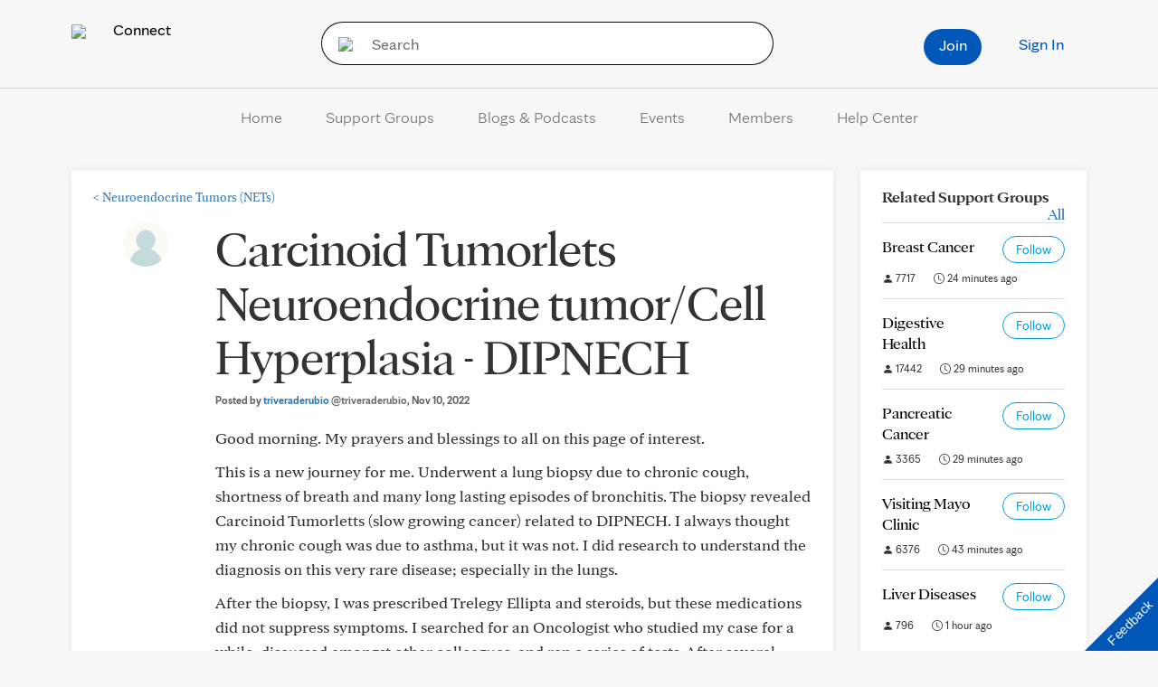

--- FILE ---
content_type: text/css
request_url: https://connect.mayoclinic.org/wp-content/themes/velocity/Public/css/Footers/Footer6.css?ver=4.2.166
body_size: 263
content:
.footer6 {
    background-color: #000;
    padding-top: 60px;
    padding-bottom: 60px;
    color: #fff;
}
.footer6 a, .footer6 p {
    color: #fff;
}
.footer6-top {
    padding-bottom: 60px;
}
.footer6-bottom {
    padding-top: 60px;
    font-size: 12px;
}

.footer6 .menu-header {
    font-size: 16px;
    line-height: 16px;
    margin-bottom: 24px;
}
.footer6 .menu-list {
    list-style: none;
    padding-left: 0;
}
.footer6 .menu-list li {
    font-size: 14px;
    line-height: 16px;
    margin-bottom: 24px;
}
.footer6 .menu-list li:last-of-type {
    margin-bottom: 0px;
}
.footer6 .footer-social-icons img {height: 18px;width:auto;}
.footer6 .footer-social-icons a {margin-right: 40px;margin-bottom: 20px;display: inline-block;}
.footer6 .footer-social-icons a:last-of-type {margin-right: 0px;}
.footer6 .right-text {float: right;}
.footer6 .footer-separation {
    border-top: 1px solid rgba(255,255,255,0.16);
}

@media (max-width: 767px) {
    .footer6 {padding-top: 0px; padding-bottom: 50px;}
    .footer6-top {padding-bottom: 0px;}
    .footer6-bottom {padding-top: 40px;}
    .footer6-top div[class*='col-'] {
        padding-top: 40px;
        padding-bottom: 40px;
        border-bottom: 1px solid rgba(255, 255, 255, 0.16);
    }
    .footer6 .right-text {
        float: none;
        display: block;
        margin-top: 16px;
    }
    .footer6 .footer-separation {
        display: none;
    }

}
